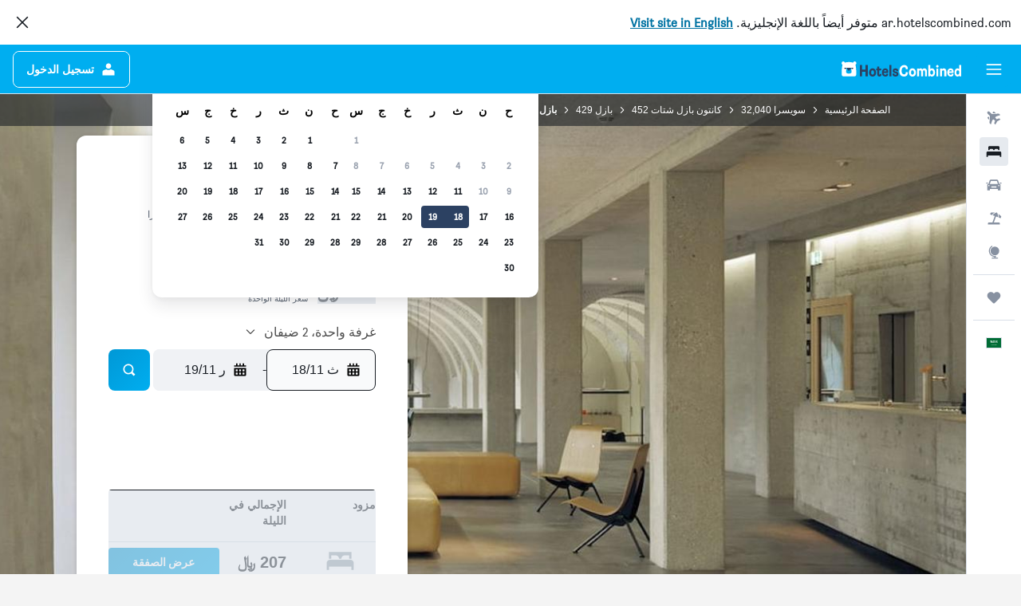

--- FILE ---
content_type: image/svg+xml
request_url: https://ar.hotelscombined.com/res/images/flags-svg/sa.svg
body_size: 2516
content:
<svg xmlns="http://www.w3.org/2000/svg"  viewBox="0 0 240 160"><path fill="#006C35" d="M0 0h240v160H0V0z"/><path fill="#FFF" d="M124.6 44.2l6.4 9 .7 6.8c.3 5 .4 11 0 16 1 0 2.5-1.4 3-3.6.3-3 0-9.3-.2-11.2v-2.6c2.3 4 4.6 8 6.8 12.5.8-.3.6-5 .2-5.6-1.8-4-4.4-7.8-5.2-9.2l-2.5-3.8c-.2-2.5-.4-4.6-.6-5.2-.4-2.6 1 .3 1-1.2-.6-2.6-2-4.4-3.7-6.8-.5-.8-.5-1-1.4.2-.4 1-.4 2-.3 3-1-1.3-.6-1-3.7-3.6-1.4-1-2-.5-2 .2-.5 3 .6 3.8 1.6 5.2zm5 .6c0 .6 0 1 .3 1.7l-1.2-1.4c-1-1 .5-1.5.7-.2zm5.6-4c-.3-.8.7-1.3 1.4-1 1.2.4 2 2.8 1.8 4-.3 1.3-1 3-1.3 2.7-.4-.2.5-1.4 0-2.8-.3-.8-2-2.4-1.8-2.8zM135 50c0-1.3 1.2-1.5 1.2-.4 0 .4.7.6.7 0 0-1 .8-.8.8 0 0 .6.4.7.5.5.2 0 0-.4 0-.6.3-1 1.2-1 1.2.7 0 2.2-2.4 2.5-3.7 2-1-.5-1-2-.8-2zm-10 27c.2-.5 0-1-.6-.8-1 .5-1.3-.5-.8-.8.4-.6 1.7-1.5 1.8-1.5.7-.4 1 .5 1 .2 0 .6-.4 1.2-.2 2 0 .3.2.7.8.5 1-.8 2-.8 2.8-1 .8 0 .8 1.4.3 1.4-1.7.5-2.5 1-3.7 1.4-.8.5-1.6-.2-1.2-1.3zm27.7-23.3c-.3-.8 0-1.6.2-2 .3-.3 1-.6 1.6-.3 0 0 .5.7.4.8.7.3 1 .2 1 0l-.2-1.4c.2-1 1-1.3 1.5-1.3.4 0 .8.2 1 .5.4.5.6 1.7.7 2.5 0 .4-.6 0-1 0s-.5.5-.5 1l-.2 3.8c-1.3.2-3.8-2.2-4.6-3.6zm2.6-14.2c.2-1.3.6-.5 1.2 0 1.2 1 1.7 1.4 3.2 3 1.7 2-2.2-.2.5 2.6l.4.5-.5-4.7c0-.8.5-1.4 1-1.7.6-1 0-1 3.7 5.5.2.5 0 1-.4 1-.6-.2-1-.6-.8 0 .2.8.2 3.6.5 4.8l3.4 5c-.5-4-1.2-8-2-12-.3-1.4-.6-3 .2-3.7.8-1 1.4-1.3 1.8-.6 1 1.5 3 6.6 2.6 7-.3.6-1 .2-1 .6-.2.2 0 2.2.2 2.8l1 5c0 1 .4 3.8.7 6.3l4.4 6.7c.5.6.8 5.2 0 5.7l-4-6.8V70c0 1.5-3 4.7-3 4 .2-4.2 0-8.5-.3-12.8-.8-1.4-1.8-2.8-2.7-4 .2 5 .4 13.8-.2 15.5-.5 1.4-1 2.2-2.2 2.8-1.5 1-3 .8-4.2-.3-.8-.4-1.4-1-2-1.7-.4-.6-1.5-.8-2 .5-.6.7-.6 4.3-2 5.7-.6.7-1.6 1.3-3 .3-1.4-.8-2-1.7-2.7-3.2-.6-1-1.6-5.2.7-7.8 0 .6-.7 4.4 1.4 7.2 1 1 2 .6 2.3 0 1.2-2.2 2-5.5 4-7.3.6-.7 1.2-1 2 0 0 0 2 2.8 2.4 3 .6.6 1.6 0 1.6 0 .6-.2 1.3-3 1.3-5-.4-5-.5-9.6-1-14.6-1.8-2.4-3.5-4.8-5.3-7-1.3-1.7-1.2-2.7-1-6zm4.3 27c-.2-1-1.2-2.8-1-3.3-.3-1 .5-1.6 1.3-1.4 1 .5 1.4 3.7 1.3 4.5 0 1.7-1 3-1.5 2.8-.5 0 0-2-.2-2.6zm-12 2.2zm22.7-24.3c-.3-1 .5-1.5 1.3-1.3 1 .6 1.7 3.6 1.6 4.5-.2 1.5-.8 3.2-1.2 3-.4-.2 0-2.3 0-3-.4-1-1.8-2.6-1.7-3zm-30 0c0-1.7.4-3.4 1-4.4.4-1 .5-1 1 0 1 1.5 2.7 5.4 2.3 6-.6 1-1.4-.7-1.2 2 1.3 6.5 2 13.6 1.8 22.6 0 1.5-1 3.5-1.7 4.4-2.2 4-4.5 5.5-7.3 5.8-1.6 0-2.8-1.7-2.5-2 3.3-1.3 6.4-4 8.5-6.3.6-.5.7-1.8.6-2.6-.8-9-1.3-16.8-2.5-25.7zm5 1.2c-.2-1.5 0-3.6.8-6 .8-1 .7-.6 1 .2.7 1.5 2.6 4 3.4 6 .2 1.3-2-.8-1.5 1.6.3 1.3 2 15 2.2 16.6 0 1.7.5 3.5.2 6.3-.5 2-1.5 4.2-2.4 4.2.3-9.6-1.7-18.8-3.6-29zm-14.8 19.7H119c-.3 0-.5-.4 0-.6 2.8-.4 7.7-1.2 8-5.8 0-2.5-1-4-4-4.5-2.2.2-3.7 2.3-3.5 4.6 0 .7.2 2-.4 2-4 .5-8.7 3-8.8 5-.4 0-.8-.5-.8-1.2-.2-3.3-1.2-7-3-9.8-1.2-1.2-1-.8-1.5-.4-1.3 1.4-.7 3 1.2 7.6.6 2 1.2 4.6.8 7-1.4 3-4.2 5.7-7 7.2-1.4.4-2.6.3-3 0-.7-.5-.7-1.5-.7-1.6 2.3-1.6 5-3 7-7.3.6-1.7.8-2.7.2-5.2-.2-1-.5-1.7-1.2-2.4.4-.3 1.4.5 1.6 0-.3-1.2-1.2-2.8-2-3.7-1-.7-1.8-.8-2.6 0-1 .4-1 2-.6 3.5.4 1 1.7 1.3 2.5 3.6 0 .7.3 1.7-.2 2.3-.3 1.3-4.4 4-5.3 5 0-1.8.2-3.2.2-3.2-1.6 1-2 4-2.4 5C89.8 75 85.4 77 83 79.6c-1.4 2 9-2.3 10-3 .3.4.3 1.2 1 2 1 1.5 3.3 2.4 5.5 1.8 3.7-1.3 6-4 8-6.7.3-.4.8-.8 1.2-.4 1.5 3.4 5.8 5.7 11.4 6 1.4-1.6.8-2.3.3-2.7-.2 0-2.8-1-3.2-2-.2-1 .5-2 1.7-2.5 3.6-.4 7-1 10.5-2 0-1.2.7-2.8 1.2-3.6.7-1 1-.8 0-1.3zm-7.4-7c1.2.6 1 1.8-.4 1-1.3-1-.6-1.7.5-1zm-5.7 11.4c-1.2.4-2.4.7-2.4 2.5.3 2.2-.3 2-1.3 1.3-.8-.5-3-2-3.2-4.7 0-.6.4-1.2 1.2-1.2l4.8.5c1.4.3 2 1.3.8 1.7zm43.5-10c0 .4-6 4.6-6.5 4.4-.3.3-.6-1.6 0-2 .2-.3 6.2-4.6 6.2-4.6.6-.3.6 2.3.3 2.2zm8.4 19.2s-2.6 1.6-3.8 1.3c-.6-.2-.5-.7-.3-1l1.3-1c.5-.6.3-1 0-1.3-.5-.3-1-.2-1-1 .3-1.4 3.5-.8 3 .2-.3 1-1 1.5 0 1.5.4 0 1 0 1.2.2 0 0 0 .6-.3 1zM68.8 59c2 .2 1.5 1 2 1.7-3.3 1.7-6.6 3.2-10 4.8.2-2.3 5-6.3 8-6.4zM92 68.3c0-1.2-1.5-1.8-1.5-2.3-.2-1 .5-1.2 1.3-1 1 .3 1.6 2.5 1.5 3-.2 1.3-.7 2.5-1.2 2.3-.4 0 .2-1.7 0-2zM63 40c-.3-1 .6-1.3 1.2-1 1.5.4 1.6 2.6 1.5 3.2-.2 1.2-.7 2.5-1 2.3-.5-.2 0-1.8-.3-2.3-.3-.7-1.5-2-1.4-2.3zm-2.4 5.5c1-1 1.3 3.7 2 5.6.6 2.8 1.5 1.7 1.7.3l.5-2.7c.4-2.8 2-4.5 2.6-4.4.7 0 1 0 1.4 1 .4.7.5 4 0 6 0 1.5 2 3.3 1.8 0-.3-2.3-.5-4.3-1.2-6.6-.2-1.3-.2-2.7 0-4.2.3-1 1.3-1 1.8-.3 1 1 1.2 4 1.3 5.4 0 1.2 0 3.7.7 5.5.4.8 1 1 1.2.2.3 0-.4-.8-.8-2-.6-1.5-1-4.6-.2-6 .3-.6 1-.6 1.4 0 .5.8 1 1 1.2 2.4.3 1 .7 1.3.2 4.5 0 .7 2.8 2.8 3.8 2.2.2-1-.2-2-.5-2.8-1.3-1.7-2-3.8-2-5.6.4-1.5 1.7-1.7 2.5-1 1 .5 1.7 1.8 2 3.2 0 .6-.8.7-1.2 0 0 0 1.2 3.5 1.4 6.6 0 1.8-1.4 3-3.8 3.6-1.5.4-2-.5-3-1.2-.6-.3-1.5-.3-1.6.4-.5.7.4 3.8.2 7.6 0 6.3-2.4 5.7-2.4 5.7l-.5-10c-.3-1-1-1-2-1-1-.4-2.2-1-2.2-2.8v-6c0-.7-.5-.7-.8 0-1.4 1 .7 8-3 7.6-3-.8-2.6-7.4-2.4-11zM64 76c.4 1.8-1.4 5.7-3.7 3.2-1-1.3-1-5.8 1-8.8.6-.7.6-.8.5.4-.2 1.3-.4 3-.3 4.7.2 3.4 1-1.3 2.4.6zm115-3.8c0 6.4-4 8.2-9.4 8.8-1.6 0-1.6-1.3.4-2.5 1-.8 5.8-2 6.6-7-.2-8.6-1.3-18-2.7-27.7-.3-1.5 0-3.3.5-4.3s.5-.8 1 0c1 1.5 3.6 5 3.2 5.5-.6 1.2-1.7-1.5-1 2.7 1.2 6.7 1.5 15.5 1.3 24.5zm-18.2 41.3c-.8 0-3 .4-3 .4-2.6-.4-4.4-.4-7.3-.5.3-.3.7-1.7.2-2.2l-.7-.2h-.2s-.4-.8-.2-1c-2 .5-1.8 2.5-.6 3.3-57.8 0-73-.7-73-.7 4 6 5.2 4.4 72.7 4.4-1 1.8.6 6.3 2.2 3.6 1 0 8.3.2 9 0 .3.6.8 1.2 1.6 1.2 4.7-1 2.6-8.6-.8-8.3zm-1.3 5.3H157c0-1-2.3-1-2.3 0-1.3.2-2.4 0-3.7 0-.4-.5-.3-1.4 0-1.6 0-.2 8.5 0 8.7 0 .3.5.2 1.4-.2 1.6zm-73-47.2c1-3 .6-8.4.6-8.4 1.8 1.8 4.2.2 4.7-.4.2-.3.8-.5 1.2 0 1.2 1 3.5.4 4-1.3.3-1.6.5-3.3.6-5-.6 0-1.8.4-2 1 0 .3 0 1.5-.4 1.7-.3.2-.8 0-.8-.4-.4-2-2-2-3 .8-.8.5-2 .7-2-.2 0-2-.7-2.2-2.3-1.3L85.7 47c.7 0 1.2.4 2-.3-2-6-2.8-7.3-4.4-7-.8.4-1.6 1-1.3 2.4 1 5.8 1.5 10.3 2.5 16 .2.8-.4 1.7-1.2 1.6-1.2-1-1.6-2.6-3.7-2.5-1.5 0-3.3 1.8-3.6 3.5-.3 1.3-.4 2.7 0 3.8 1 1.3 2.4 1.2 3.6 1 1-.5 1.7-1.4 2-1.2.2.5 0 3.5-4.4 6-2.7 1-5 1.4-6-.8-.7-1.4 0-6.7-1.7-5.5-5.3 13.6 12.4 15.5 14.3.6.2-.8 1-1 1-.2-.3 13.6-13.5 14.6-15.8 10.3-.7-1.3-.8-5.7-1.3-6-1.3-1-1.6 3.8-1.6 5.8.7 11 17.7 6.4 20.5-2.4zM78 61.8c-.4-.8 1.3-2 2-.7.4 1.4-1.4 1.8-2 .8zm31.4-19s.3-3 .5-3.6c.5-1.5 1.4-1.4 1.6-.2 0 1 0 1.7-.8 3.8-.5 1.2-1.6.8-1.4 0zM101 41c0-1.4 1.3-2.6 2-3 .7-.5.7-.2.7.6-.7 1-1.4 1.3-1 2.2 0 1 1.2-.3 1 .6-.5 1.5-2.7 2-2.6-.4zm-27-.4c0-1.2 1.2-1.7 1.2-.5 0 .5.7.6.7 0 0-1 .8-.8.8 0 0 .5.4 1 .6-.2.3-.8 1-.6 1.3 0v1c0 2-2.3 2.4-3.7 1.8-1-.5-1-2-1-2zm38.6 16.2c-.2-1.2 1-1.6 1-.4 0 .3.7.6.8 0 0-1 1-.8 1 0 0 .5.2.8.5-.2 0-.8 1-.6 1 0l.2 1c.8 2-2.4 2.3-3.7 1.7-1-.6-1-2-1-2.2zM99 42.2c1-1.2 1.2 6.2 2.2 7 .4.8 1 1.3 1.6-.4.6-2.5 1.6-5.5 3.6-7.4.4-.4 1.4-.8 2 .4.4.8.3 4.4.2 6.6.3 1.4.8 1.6 1.4 2 .7.3 1.6.6 2.4-.3.6-.6.7-.8 1-1.5.4-2.4 0-4.6-.5-6-1-2 .2-3 .5-3.7.7-1.3.6-1.8 1.3 0 1 1.7.6 5.2 1 7.7.4 3.3 1.3 3.6 1.8 3.7 1.3.2 2-1 2-1 .4-2.4-.8-4-1.5-5.4-.7-1-.7-2-.5-2.7 0-.6 0-1.3.7-2 1-.7 2-.6 2.7.2.7 1 2 2.8 1.6 3.4 0 .7-1 .4-1.3.4-.7 0 0 1.7 0 1.8.5 1 .5 2.6 1.2 3.7.8 1.2 2.4.3 3.4-.3.3-.2.8-.3.8.7 0 0-1 2.6-2.2 3.2-1.7.5-1-.4-.8-1.4 0-.2-1-.5-1.3.2l-1.2 2c-.5 1-2.8 1.3-3.8 1-1.2-.7-1.2-1.6-1.7-2-.6-.5-1.2-.5-1.6 0l-2 2s-2 1.7-4.5-.2c-1-1.3-1.4-2.2-1.4-6.5-.2-.5-.5-.4-1 .5-.6 3.2-1.6 6-3 5.5-2.3.6-5.3-5.6-3.4-11zM94 49.5c.6-.4 1-.2 1 .4-.4.5-.4 1-.3 1.7.5 1.5 2-1.2 2-.2-.8 2.7-3 2.6-3.7 1.5-.7-1-.3-3 1-3.5zm-2.5.6c.7 0 5.7-5.5 6-6l-.7-.6c-.3-.2-.2-.5 0-.7 1.2-.7 1-2.3.2-3-1.6-.7-2.3-.4-2.8 0-1 .7-1 2-.4 3 .7.2 1.3 1 1 1.3-2 2-7 5.4-7 6-.2.4 3.3.3 3.7 0zm3.6-9c.4 0 .8.4 1 .7 0 .4 0 .8-.3 1-.3 0-.7-.3-1-.7 0-.4 0-.8.3-1z"/></svg>